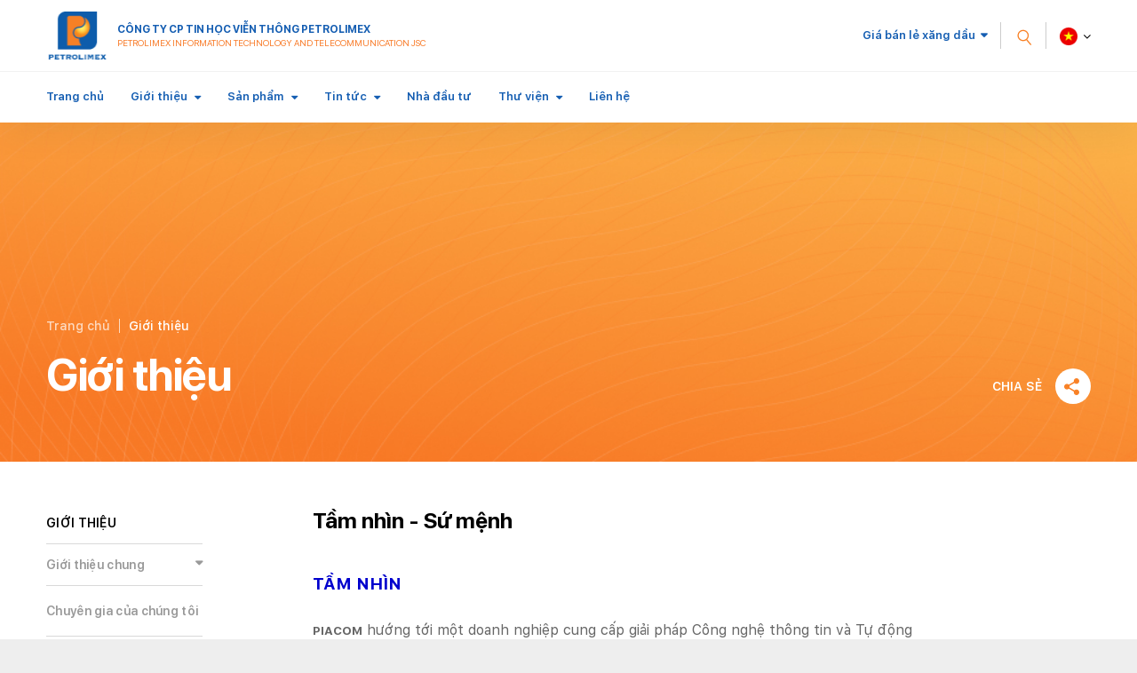

--- FILE ---
content_type: text/html; charset=utf-8
request_url: https://piacom.com.vn/gioi-thieu/gioi-thieu/tam_nhin.html
body_size: 6424
content:
<!DOCTYPE html><html xmlns="http://www.w3.org/1999/xhtml" lang="vi"><head><title>Giới thiệu :: Công ty CP Tin học Viễn thông Petrolimex (PIACOM)</title><meta name="viewport" content="width=device-width, initial-scale=1"/><link rel="canonical" href="https://piacom.petrolimex.com.vn/gioi-thieu/gioi-thieu/tam_nhin.html"/><link rel="preconnect" href="//unpkg.com"/><link rel="preconnect" href="//cdnjs.cloudflare.com"/><link rel="preconnect" href="//fonts.googleapis.com"/><link rel="preconnect" href="//fonts.gstatic.com"/><link rel="preconnect" href="//portals.petrolimex.com.vn"/><link rel="preconnect" href="//files.petrolimex.com.vn"/><meta property="og:type" content="website"/><meta property="og:locale" content="vi_VN"/><meta property="og:url" content="https://piacom.petrolimex.com.vn/gioi-thieu/gioi-thieu/tam_nhin.html"/><meta property="og:title" content="Giới thiệu"/><meta name="twitter:card" content="summary_large_image"/><meta name="twitter:title" content="Giới thiệu"/><link rel="stylesheet" crossorigin="use-credentials" href="//portals.petrolimex.com.vn/_assets/default.css?v=ce910a6b2fb97b0a0d3cb167e5958267&r=1737559021"/><link rel="stylesheet" href="//portals.petrolimex.com.vn/_themes/default/css/all.css?v=ce910a6b2fb97b0a0d3cb167e5958267&r=1734885961"/><link rel="stylesheet" crossorigin="use-credentials" href="//portals.petrolimex.com.vn/_themes/sunset/css/all.css?v=ce910a6b2fb97b0a0d3cb167e5958267&r=1682609154"/><link rel="stylesheet" crossorigin="use-credentials" href="//portals.petrolimex.com.vn/_css/s_ad1a9502ed46481e97b313c6fe2fafb8.css?v=ce910a6b2fb97b0a0d3cb167e5958267&r=1759748241"/><link rel="stylesheet" crossorigin="use-credentials" href="//portals.petrolimex.com.vn/_css/d_f9204b8250b54286b0a74d49233d518e.css?v=ce910a6b2fb97b0a0d3cb167e5958267&r=1759827552"/></head><body><div class="piacom gioi-thieu sunset desktop macos desktop-os   page-wrapper page-home"><header class="header"><div class="header__fixheight"></div><div class="header__wrap"><div class="header__top"><div class="container"><div class="fix-group"><div class="header__logo"><div class="zone logo full"><div><div class="header__logo"><a class="item-logo" href="/vi.html"><img src="//files.petrolimex.com.vn/files/48935b55d60d484da5510197404312a0/image=png/e2d5560e3eee41e9919761e1fa00b7e1/logo-default-doc.png"/></a><p class="item-text">CÔNG TY CP TIN HỌC VIỄN THÔNG PETROLIMEX <br/><small>PETROLIMEX INFORMATION TECHNOLOGY AND TELECOMMUNICATION JSC</small></p></div></div></div></div><div class="header__grow"></div><div class="header__pricePetrol"></div><div class="header__iconSearch"><svg xmlns="http://www.w3.org/2000/svg" width="27.327" height="29.731" viewBox="0 0 27.327 29.731"><g transform="translate(1.409 12.336) rotate(-40)"><circle id="Oval" cx="8.5" cy="8.5" r="8.5" fill="none" stroke="#f88126" stroke-miterlimit="10" stroke-width="2"/><path id="Line" d="M.5,0V10" transform="translate(8 18)" fill="none" stroke="#f88126" stroke-linecap="square" stroke-miterlimit="10" stroke-width="2"/></g></svg></div><div class="header__language"><div class="select-language down"><p class="f-title"><span><img src="//portals.petrolimex.com.vn/_themes/sunrise/img/icon-vn.png" alt=""/></span></p><ul class="f-content"><li class="current"><a href="/index.html">Tiếng Việt <img src="//portals.petrolimex.com.vn/_themes/sunrise/img/icon-vn.png" alt=""/></a></li><li><a href="/en.html">English <img src="//portals.petrolimex.com.vn/_themes/sunrise/img/icon-en.png" alt=""/></a></li></ul></div></div><div class="header__iconmenu"><div class="f-wrap"><span></span></div></div></div></div></div><div class="header__content"><div class="container"><div class="zone menu full"><div class="portlet menu"><div class="content"><nav class="header__nav"><ul class="menu-list"><li><a href="/">Trang chủ</a></li><li class="menu-has-children"><a href="/gioi-thieu/gioi-thieu/ve-piacom.html">Giới thiệu</a><span><i class="fa fa-caret-down"></i></span><ul class="submenu"><li><a href="/gioi-thieu/gioi-thieu/ve-piacom.html">Giới thiệu chung</a></li><li><a href="/gioi-thieu/gioi-thieu/chuyen-gia.html">Chuyên gia của chúng tôi</a></li><li><a href="/gioi-thieu/gioi-thieu/khach-hang.html">Khách hàng &amp; Đối tác</a></li><li><a href="/gioi-thieu/gioi-thieu/thanh-tich-chung-nhan.html">Thành tích và chứng nhận</a></li></ul></li><li class="menu-has-children"><a href="/san-pham/sp-dv/gp-quantri-nguon-nhanluc-piacom-erp.html">Sản phẩm</a><span><i class="fa fa-caret-down"></i></span><ul class="submenu"><li><a href="/san-pham/sp-dv/giai-phap-quan-tri-nguon-luc-doanh-nghiep.html">PIACOM ERP</a></li><li><a href="/san-pham/sp-dv/phan-mem-quan-ly-cua-hang-xang-dau-egas.html">EGAS</a></li><li><a href="/san-pham/sp-dv/tu-dong-hoa-kho-xang-dau-tas.html">PIACOM TAS</a></li><li><a href="/san-pham/sp-dv/san-pham-dich-vu-khac.html">Sản phẩm, dịch vụ khác</a></li></ul></li><li class="menu-has-children"><a href="/tintuc-sukien.html">Tin tức</a><span><i class="fa fa-caret-down"></i></span><ul class="submenu"><li><a href="/nd/tin-hd.html">Tin hoạt động</a></li><li><a href="/nd/vhxh.html">Tin nội bộ</a></li><li><a href="/nd/tuyen-dung.html">Tuyển dụng</a></li><li><a href="/nd/bao-chi-viet.html">Báo chí viết</a></li><li><a href="/nd/thu-ngo.html">Thư ngỏ</a></li></ul></li><li><a href="/ndt.html">Nhà đầu tư</a></li><li class="menu-has-children"><a href="#">Thư viện</a><span><i class="fa fa-caret-down"></i></span><ul class="submenu"><li><a href="/nd/hdsd.html">Hướng dẫn sử dụng</a></li><li><a href="/nd/brochure.html">Brochure</a></li></ul></li><li><a href="/lien-he.html">Liên hệ</a></li></ul></nav></div></div></div></div></div><div class="header__search searchbox"><div class="item"><div class="container"><div class="row"><div class="col-md-10 col-lg-8 col-xl-9 offset-md-1 offset-lg-2 offset-xl-0"><div class="item__header"><span class="item__close"><span>Đóng tìm kiếm</span><svg xmlns="http://www.w3.org/2000/svg" width="10.783" height="10.783" viewBox="0 0 10.783 10.783"><g id="Group_3" data-name="Group 3" transform="translate(-0.465 -0.912)"><rect id="Rectangle" width="1.5" height="13.75" transform="translate(10.188 0.912) rotate(45)" fill="#999"/><rect id="Rectangle-2" data-name="Rectangle" width="1.5" height="13.75" transform="translate(11.249 10.635) rotate(135)" fill="#999"/></g></svg></span><div class="row"><div class="col-md-7 col-xl-5"><div class="title"><h2 class="title__title">Tìm kiếm</h2><p class="title__text">Giá xăng dầu, thông tin đầu tư, ...</p></div></div></div></div><div class="item__content"><form action="/tim-kiem.html" class="item__form"><input type="text" name="x-search-query" placeholder="Nhập từ khoá tìm kiếm" class="form-control"/><button type="submit"><svg xmlns="http://www.w3.org/2000/svg" width="27.327" height="29.731" viewBox="0 0 27.327 29.731"><g transform="translate(1.409 12.336) rotate(-40)"><circle id="Oval-2" cx="8.5" cy="8.5" r="8.5" fill="none" stroke="#f88126" stroke-miterlimit="10" stroke-width="2"/><path id="Line-2" d="M.5,0V10" transform="translate(8 18)" fill="none" stroke="#f88126" stroke-linecap="square" stroke-miterlimit="10" stroke-width="2"/></g></svg></button></form><div class="item__keyword"><div class="tag-list"><a href="/">Mô hình tổ chức</a><a href="/">Lĩnh vực hoạt động</a><a href="//www.petrolimex.com.vn/stations.html">Mạng lưới hoạt động</a></div></div></div></div></div></div></div></div></div></header><div class="zone menu mobile"><div class="portlet menu-mobile"><div class="content"><nav class="menu-mobile__nav"><ul class="menu-list"><li><a href="/">Trang chủ</a></li><li class="menu-has-children"><a href="/gioi-thieu/gioi-thieu/ve-piacom.html">Giới thiệu</a><span><i class="fa fa-caret-down"></i></span><ul class="submenu"><li><a href="/gioi-thieu/gioi-thieu/ve-piacom.html">Giới thiệu chung</a></li><li><a href="/gioi-thieu/gioi-thieu/chuyen-gia.html">Chuyên gia của chúng tôi</a></li><li><a href="/gioi-thieu/gioi-thieu/khach-hang.html">Khách hàng &amp; Đối tác</a></li><li><a href="/gioi-thieu/gioi-thieu/thanh-tich-chung-nhan.html">Thành tích và chứng nhận</a></li></ul></li><li class="menu-has-children"><a href="/san-pham/sp-dv/gp-quantri-nguon-nhanluc-piacom-erp.html">Sản phẩm</a><span><i class="fa fa-caret-down"></i></span><ul class="submenu"><li><a href="/san-pham/sp-dv/giai-phap-quan-tri-nguon-luc-doanh-nghiep.html">PIACOM ERP</a></li><li><a href="/san-pham/sp-dv/phan-mem-quan-ly-cua-hang-xang-dau-egas.html">EGAS</a></li><li><a href="/san-pham/sp-dv/tu-dong-hoa-kho-xang-dau-tas.html">PIACOM TAS</a></li><li><a href="/san-pham/sp-dv/san-pham-dich-vu-khac.html">Sản phẩm, dịch vụ khác</a></li></ul></li><li class="menu-has-children"><a href="/tintuc-sukien.html">Tin tức</a><span><i class="fa fa-caret-down"></i></span><ul class="submenu"><li><a href="/nd/tin-hd.html">Tin hoạt động</a></li><li><a href="/nd/vhxh.html">Tin nội bộ</a></li><li><a href="/nd/tuyen-dung.html">Tuyển dụng</a></li><li><a href="/nd/bao-chi-viet.html">Báo chí viết</a></li><li><a href="/nd/thu-ngo.html">Thư ngỏ</a></li></ul></li><li><a href="/ndt.html">Nhà đầu tư</a></li><li class="menu-has-children"><a href="#">Thư viện</a><span><i class="fa fa-caret-down"></i></span><ul class="submenu"><li><a href="/nd/hdsd.html">Hướng dẫn sử dụng</a></li><li><a href="/nd/brochure.html">Brochure</a></li></ul></li><li><a href="/lien-he.html">Liên hệ</a></li></ul></nav><div class="menu-mobile__footer"><div class="menu-mobile__pricePetrol"></div></div></div></div></div><div class="page-content"><div class="title-wrapper"><div class="section sec-pageTitle"><div class="item__bg" data-bg-mobile="https://portals.petrolimex.com.vn/_themes/sunset/img/pageTitle-bg-mb.jpg" data-bg-pc="https://portals.petrolimex.com.vn/_themes/sunset/img/pageTitle-bg-pc.jpg"></div><div class="item-content"><div class="container"><div class="row align-items-end"><div class="col-md-8 col-lg-7"><ul class="item-breadcrumb"><li><a href="/vi.html">Trang chủ</a></li><li><span>Giới thiệu</span></li></ul><h1 class="item__title">Giới thiệu</h1></div><div class="col-md-4 col-lg-5"><div class="item-right"><div class="item-btn"><span class="btn-share-text">Chia sẻ</span><a href="#" class="btn-share-js" data-alert="Đã copy địa chỉ thành công" style="background-image:url(//portals.petrolimex.com.vn/_themes/sunset/img/icon-share-page.png)"></a></div></div></div></div></div></div></div></div><div class="content-wrapper"><div class="main container section sec-textSingle"><div class="row"><div class="zone sidebar col-lg-3 col-xl-2"><div class="portlet menu-sidebar"><div class="content"><div class="item-sidebar"><h2 class="f-title">Giới thiệu</h2><nav class="f-list"><div class="nav nav-tabs" role="tablist"><div class="submenu"><span class="submenu-title">Giới thiệu chung</span><ul class="submenu-ul"><li><a href="/gioi-thieu/gioi-thieu/ve-piacom.html" class="nav-link">Về PIACOM</a></li><li><a href="/gioi-thieu/gioi-thieu/tam-nhin-su-menh.html" class="nav-link">Tầm nhìn - Sứ mệnh</a></li><li><a href="/gioi-thieu/gioi-thieu/co_cau_to_chuc.html" class="nav-link">Cơ cấu tổ chức</a></li><li><a href="/gioi-thieu/gioi-thieu/thong_diep_lanh_dao.html" class="nav-link">Thư ngỏ của Ban lãnh đạo</a></li></ul></div><a href="/gioi-thieu/gioi-thieu/chuyen-gia.html" class="nav-link">Chuyên gia của chúng tôi</a><div class="submenu"><span class="submenu-title">Khách hàng &amp; Đối tác</span><ul class="submenu-ul"><li><a href="/gioi-thieu/gioi-thieu/khach-hang.html" class="nav-link">Khách hàng</a></li><li><a href="/gioi-thieu/gioi-thieu/doi-tac.html" class="nav-link">Đối tác</a></li></ul></div><a href="/gioi-thieu/gioi-thieu/thanh-tich-chung-nhan.html" class="nav-link">Thành tích và chứng nhận</a></div></nav></div></div></div></div><div class="zone content col-lg-8 col-xl-7 offset-lg-1"><div class="portlet noi-dung"><div class="content"><div class="cms view content"><h3>Tầm nhìn - Sứ mệnh</h3><section><p><span style="font-size:14pt;"><span style="color:#0000CD;"><b style="font-size:18.6667px;">TẦM NHÌN</b></span></span></p><p><span style="font-size:12pt;"><b style="font-size:10pt;">PIACOM</b> hướng tới một doanh nghiệp cung cấp giải pháp Công nghệ thông tin và Tự động hóa hàng đầu trong lĩnh vực kinh doanh xăng dầu.</span></p><p><span style="font-size:14pt;"><span style="color:#0000CD;"><strong>SỨ MỆNH</strong></span></span></p><p segoe style="font-family:Roboto,"><span style="font-size:12pt;"><span style="line-height:20px;">Cung cấp giải pháp quản lý bằng ứng dụng Công nghệ thông tin và Tự động hóa tốt nhất cho các doanh nghiệp kinh doanh xăng dầu.</span></span></p><p segoe style="font-family:Roboto,"><span style="font-size:12pt;"><span style="line-height:20px;">Tạo môi trường làm việc chuyên nghiệp để các thành viên phát huy tài năng và thụ hưởng thành quả.</span></span></p><p segoe style="font-family:Roboto,"><span style="font-size:12pt;"><span style="line-height:20px;">Mang lại giá trị tối đa cho các nhà đầu tư.</span></span></p></section><div class="info"><section><span class="shares facebook"><a href="#" data-share-to="facebook"><i class="fa fa-facebook"></i>Facebook</a></span><span class="shares linkedin"><a href="#" data-share-to="linkedin"><i class="fa fa-linkedin"></i>LinkedIn</a></span><span class="shares email"><a href="mailto:info.piacom@petrolimex.com.vn" class="evelope"><i class="fa fa-envelope"></i>Email</a></span><span class="shares tel"><a href="tel:02435182072" class="tel"><i class="fa fa-phone"></i>Tel</a></span></section></div></div></div></div></div></div></div></div><!-- Messenger Chat Plugin Code --><div id="fb-root"></div><!-- Your Chat Plugin code --><div id="fb-customer-chat" class="fb-customerchat"></div></div><footer class="footer" style="background-image:url(//portals.petrolimex.com.vn/_themes/sunset/img/footer-bg.jpg)"><div class="container"><div class="footer__content"><div class="row align-items-center"><div class="zone footer widgets col-md-7 col-lg-7 col-xl-7"><div class="portlet bottom-menu"><div class="content"><nav class="footer__list"><ul class="menu-list"><li><a href="/">Trang chủ</a></li><li><a href="/gioi-thieu/gioi-thieu/ve-piacom.html">Giới thiệu</a></li><li><a href="/san-pham/sp-dv/gp-quantri-nguon-nhanluc-piacom-erp.html">Sản phẩm</a></li><li><a href="/tintuc-sukien.html">Tin tức</a></li><li><a href="/ndt.html">Nhà đầu tư</a></li><li><a href="#">Thư viện</a></li><li><a href="/lien-he.html">Liên hệ</a></li></ul></nav></div></div></div><div class="col-md-5 col-lg-5 col-xl-4 offset-xl-1"><div class="btn-show-member">Thành viên Petrolimex</div></div></div></div><div class="footer__footer"><div class="row"><div class="col-6 col-md-8 col-xl-6"><p class="footer__copyright"><a href="/rss" style="margin:0 15px 0 5px" class="rss"><i class="fa fa-rss-square"></i></a><a href="//www.facebook.com/piacomvn" style="margin-right: 15px;" target="_blank" class="facebook"><i class="fa fa-facebook-square"></i></a><a href="mailto:info.piacom@petrolimex.com.vn" style="margin-right: 15px;" target="_blank" class="evelope"><i class="fa fa-envelope"></i></a><a href="//www.linkedin.com/company/piacompetrolimex" target="_blank" style="margin-right: 15px;" class="linkedin"><i class="fa fa-linkedin"></i></a><a href="tel:02435182072" target="_blank" style="margin-right: 15px;" class="phone"><i class="fa fa-phone"></i></a><a href="//www.youtube.com/@PIACOMvn" target="_blank" class="youtube"><i class="fa fa-youtube-play"></i></a></p></div><div class="col-6 col-md-4 col-xl-3 offset-xl-3"><div class="footer__language"><div class="select-language"><p class="f-title"><label class="text-white">Language</label>: <span><img src="//portals.petrolimex.com.vn/_themes/sunset/img/icon-vn.png" alt=""/></span></p><ul class="f-content"><li class="current"><a href="/vi.html">Tiếng Việt <img src="//portals.petrolimex.com.vn/_themes/sunset/img/icon-vn.png" alt=""/></a></li><li><a href="/en.html">English <img src="//portals.petrolimex.com.vn/_themes/sunset/img/icon-en.png" alt=""/></a></li></ul></div></div></div></div></div></div><a href="#" id="backtotop"><i class="fa fa-angle-up"></i></a></footer><div class="member-connection"></div></div><script>__vieapps={ids:{system:"2869ab2e30914bc690dfef0c5486f1fc",service:"portals",parent:"gioi-thieu",content:"tam_nhin"},URLs:{root:"/",portals:"https://portals.petrolimex.com.vn",websockets:"wss://portals.petrolimex.com.vn",files:"https://files.petrolimex.com.vn"},desktops:{home:"vi.html",search:"tim-kiem.html",current:{alias:"gioi-thieu",id:"f9204b8250b54286b0a74d49233d518e"}},language:"vi-VN",isMobile:false,osInfo:"macOS",correlationID:"988d05ea887a486ab167d0d4b607be0a"};</script><script src="//cdnjs.cloudflare.com/ajax/libs/jquery/3.7.1/jquery.min.js"></script><script src="//cdnjs.cloudflare.com/ajax/libs/crypto-js/4.2.0/crypto-js.min.js"></script><script crossorigin="use-credentials" src="//portals.petrolimex.com.vn/_assets/rsa.js?v=ce910a6b2fb97b0a0d3cb167e5958267&r=1667467094"></script><script crossorigin="use-credentials" src="//portals.petrolimex.com.vn/_assets/default.js?v=ce910a6b2fb97b0a0d3cb167e5958267&r=1763665133"></script><script src="//cdnjs.cloudflare.com/ajax/libs/OwlCarousel2/2.3.4/owl.carousel.min.js"></script><script src="//cdnjs.cloudflare.com/ajax/libs/waypoints/4.0.1/jquery.waypoints.min.js"></script><script src="//cdnjs.cloudflare.com/ajax/libs/graingert-wow/1.2.2/wow.min.js"></script><script src="//cdnjs.cloudflare.com/ajax/libs/fancybox/3.5.7/jquery.fancybox.min.js"></script><script crossorigin="use-credentials" src="//portals.petrolimex.com.vn/_themes/default/js/all.js?v=ce910a6b2fb97b0a0d3cb167e5958267&r=1667679766"></script><script src="//cdnjs.cloudflare.com/ajax/libs/bootstrap/5.2.3/js/bootstrap.min.js"></script><script src="//cdnjs.cloudflare.com/ajax/libs/headroom/0.12.0/headroom.min.js"></script><script src="//cdnjs.cloudflare.com/ajax/libs/masonry/4.2.2/masonry.pkgd.min.js"></script><script src="//cdnjs.cloudflare.com/ajax/libs/jquery-countto/1.2.0/jquery.countTo.min.js"></script><script src="//cdnjs.cloudflare.com/ajax/libs/df-number-format/2.1.6/jquery.number.min.js"></script><script src="//cdnjs.cloudflare.com/ajax/libs/gsap/3.11.3/gsap.min.js"></script><script src="//cdnjs.cloudflare.com/ajax/libs/gsap/3.11.3/ScrollTrigger.min.js"></script><script src="//cdnjs.cloudflare.com/ajax/libs/Swiper/8.4.4/swiper-bundle.min.js"></script><script src="//unpkg.com/youtube-background@1.0.14/jquery.youtube-background.min.js"></script><script src="//portals.petrolimex.com.vn/_js/sunrise/plx.1.prices.min.js"></script><script crossorigin="use-credentials" src="//portals.petrolimex.com.vn/_themes/sunset/js/all.js?v=ce910a6b2fb97b0a0d3cb167e5958267&r=1737547839"></script><script src="//www.petrolimex.com.vn/_js/s_d5c29c20a7c04907abf73dc4ad9b3519.js?v=1696237465"></script><script crossorigin="use-credentials" src="//portals.petrolimex.com.vn/_js/s_ad1a9502ed46481e97b313c6fe2fafb8.js?v=ce910a6b2fb97b0a0d3cb167e5958267&r=1759748241"></script><script crossorigin="use-credentials" src="//portals.petrolimex.com.vn/_js/d_f9204b8250b54286b0a74d49233d518e.js?v=ce910a6b2fb97b0a0d3cb167e5958267&r=1759827552"></script></body></html>

--- FILE ---
content_type: text/css; charset=utf-8
request_url: https://portals.petrolimex.com.vn/_css/d_f9204b8250b54286b0a74d49233d518e.css?v=ce910a6b2fb97b0a0d3cb167e5958267&r=1759827552
body_size: 212
content:
@media(min-width:992px){.cms.view.content{padding-top:unset;margin-top: -10px}}.ul.cms.list.content{padding-top:0px}ul.cms.list>li:first-child,.cms.view.content{padding-top:unset}ul.cms.list>li:first-child>h3{margin:unset}@media(min-width:768px){.cms.view.content{padding-top:unset}}@media(min-width:1200px){.desktop .zone.content ul.cms.list>li:first-child{padding-top:unset}}

--- FILE ---
content_type: application/javascript; charset=utf-8
request_url: https://portals.petrolimex.com.vn/_js/sunrise/plx.1.prices.min.js
body_size: 2366
content:
__vieapps.prices={time:undefined,products:[],zone2URL:"https://www.petrolimex.com.vn/vung-2.html",stationsURL:"https://www.petrolimex.com.vn/stations.html",fetch:function(callback,sortBy,pagination){__vieapps.apis.fetch("portals","cms.item","search",undefined,{"x-request":__vieapps.crypto.jsonEncode({FilterBy:{And:[{SystemID:{Equals:"6783dc1271ff449e95b74a9520964169"}},{RepositoryID:{Equals:"a95451e23b474fe5886bfb7cf843f53c"}},{RepositoryEntityID:{Equals:"3801378fe1e045b1afa10de7c5776124"}},{Status:{Equals:"Published"}}]},SortBy:sortBy||{LastModified:"Descending"},Pagination:pagination||{TotalRecords:-1,TotalPages:0,PageSize:0,PageNumber:0}})},data=>{this.products=this.map(data.Objects);var time=this.products.sortBy({name:"LastModified",reverse:true}).first().LastModified;localStorage.setItem("prices",JSON.stringify({time:time,products:this.products}));if(typeof callback==="function"){callback(time);}})},map:items=>(items||[]).map(item=>({ID:item.ID,Title:item.Title,EnglishTitle:item.EnglishTitle,Link:item.Link,Zone1Price:item.Zone1Price,Zone2Price:item.Zone2Price,OrderIndex:item.DIsplayOrder!==undefined?+item.DIsplayOrder:+item.OrderIndex,LastModified:new Date(item.LastModified)})),header:function(){return `<thead><tr><th>${(__vieapps.language=="vi-VN"?"Sản phẩm":"Product")}</th><th>${(__vieapps.language=="vi-VN"?"Vùng 1":"Zone 1")}</th><th>${(__vieapps.language=="vi-VN"?"<a href=\""+this.zone2URL+"\" target=\"_blank\">Vùng 2</a>":"Zone 2")}</th></tr></thead>`;},footer:function(){var time=new Date(this.time);var hours=time.getHours();hours=hours>13&&hours<17?15:hours>=17&&hours<19?17:hours>=19&&hours<21?19:hours>=21&&hours<=23?21:0;time.setHours(hours);var minutes=time.getMinutes();minutes=minutes>15&&minutes<45?30:minutes>=45&&minutes<59?45:0;time.setMinutes(minutes);return `<p class="f-info"><span>*${(__vieapps.language=="vi-VN"?"đơn vị":"unit")}: VND</span>${(__vieapps.language=="vi-VN"?"Giá của Petrolimex cập nhật lúc":"Updated at")}&nbsp;${__vieapps.utils.time.getFriendly(time)}</p>`;},show:function(selector,forMobile,dontAddHeaders,callback){var html="";if(!dontAddHeaders){html+=`<a href="#" class="f-btn">${(__vieapps.language=="vi-VN"?"Giá bán lẻ xăng dầu":"Retail prices")}</a>${(!!forMobile?`<div class="f-bg"></div>` : "")}<div class="f-list"><table>${this.header()}<tbody>`;}this.products.sortBy("OrderIndex").map(product=>({Title:__vieapps.language=="vi-VN"?product.Title:product.EnglishTitle,Link:!!product.Link&&product.Link!="#"?`<a href="${product.Link}" target="_blank">`:"",Zone1Price:product.Zone1Price.toLocaleString(__vieapps.language),Zone2Price:product.Zone2Price.toLocaleString(__vieapps.language)})).forEach(product=>html+=`<tr><td>${product.Link}${product.Title}${!!product.Link?"</a>":""}</td><td>${product.Zone1Price}</td><td>${product.Zone2Price}</td></tr>`);if(!dontAddHeaders){html+=`</tbody></table>${this.footer()}${(!forMobile?`<a href="${this.stationsURL}" target="_blank" class="btn f-search"><img src="${__vieapps.URLs.portals}/_themes/sunrise/img/icon-location.svg"/>${(__vieapps.language=="vi-VN"?"Tìm kiếm cây xăng quanh bạn":"Search for gas stations")}</a>` : "")}`;}$(selector).html(html);if(typeof callback==="function"){callback();}},showPrices:function(selector,forMobile,dontAddHeaders,callback){if(!!this.time){this.show(selector,forMobile,dontAddHeaders,callback);}else{this.fetch(()=>this.show(selector,forMobile,dontAddHeaders,callback));}},init:function(callback){var prices=JSON.parse(localStorage.getItem("prices")||"{}");this.products=this.map(prices.products);this.time=!!prices.time?new Date(prices.time):undefined;if(!!this.time){setTimeout(()=>this.fetch(time=>{if(typeof callback==="function"&&__vieapps.utils.time.diff(this.time,time)>0){this.time=time;callback();} }),2345);if(typeof callback==="function"){callback();}}else{this.fetch(time=>{this.time=time;if(typeof callback==="function"){callback();} });}}};showPrices=(selector,forMobile,dontAddHeaders,callback)=>__vieapps.prices.show(selector,forMobile,dontAddHeaders,callback);showRetailPrices=(selector,forMobile,dontAddHeaders,callback)=>__vieapps.prices.init(()=>showPrices(selector,forMobile,dontAddHeaders,callback));$(()=>__vieapps.prices.init(()=>showPrices(".header__pricePetrol",false,false,()=>showPrices(".menu-mobile__pricePetrol",true,false,()=>{$(".header__pricePetrol a[href='#'], .menu-mobile__pricePetrol a[href='#'], nav.header__nav a[href='#'], nav.menu-mobile__nav a[href='#']").on("click tap",event=>event.preventDefault());$(".menu-mobile__pricePetrol .f-btn, .menu-mobile__pricePetrol .f-bg").on("click tap",event=>{event.preventDefault();$(event.currentTarget).parent().toggleClass("active");});}))));

--- FILE ---
content_type: application/javascript; charset=utf-8
request_url: https://portals.petrolimex.com.vn/_themes/sunset/js/all.js?v=ce910a6b2fb97b0a0d3cb167e5958267&r=1737547839
body_size: 15558
content:
;__vieapps.plx = {
	slides: [],
	dontShowTitle: false,
	fetchSlider: callback => __vieapps.apis.fetch("portals", "cms.link", "search", undefined, {
		"x-request": __vieapps.crypto.jsonEncode({
			FilterBy: {
				And: [
					{
						SystemID: {
							Equals: "6783dc1271ff449e95b74a9520964169"
						}
					},
					{
						RepositoryID: {
							Equals: "a95451e23b474fe5886bfb7cf843f53c"
						}
					},
						{
						RepositoryEntityID: {
							Equals: "8043faac3b124c51987387c5b64a0edc"
						}
					},
					{
						ParentID: {
							Equals: __vieapps.language == "vi-VN" ? "c1b7afa16341474092a850eee2a8d3e2" : "fa6c26a642b9459a864aae09a61e6965"
						}
					},
					{
						Status: {
							Equals: "Published"
						}
					}
				]
			},
			SortBy: {
				OrderIndex: "Ascending"
			},
			Pagination: {
				TotalRecords: -1,
				TotalPages: 0,
				PageSize: 0,
				PageNumber: 0
			}
		})
	},
	data => callback(data.Objects.map(slide => ({
		Title: slide.Title,
		URL: slide.URL.replace("~" + "/", "https://www.petrolimex.com.vn/"),
		Target: slide.Target,
		VideoURL: slide.VideoURL,
		MobileImageURL: !!slide.MobileImageURL ? slide.MobileImageURL.replace("~~" + "/", `${__vieapps.URLs.files}/`) : undefined,
		TabletImageURL: !!slide.TabletImageURL ? slide.TabletImageURL.replace("~~" + "/", `${__vieapps.URLs.files}/`) : undefined,
		DesktopImageURL: !!slide.DesktopImageURL ? slide.DesktopImageURL.replace("~~" + "/", `${__vieapps.URLs.files}/`) : undefined,
		ThumbnailURL: !!slide.Thumbnails && !!slide.Thumbnails.length ? slide.Thumbnails[0].URI : __vieapps.URLs.files + "/thumbnails/no-image.jpg",
		LastModified: new Date(slide.LastModified)
	})))),
	prepareSlider: function (slides, time) {
		if (!!this.swiper) {
			this.swiper.destroy();
		}
		var slidesHtml = "", thumbnailsHtml = "";
		(slides || []).concat(this.slides).take(3).forEach((slide, index) => {
			this.max = index;
			slide.URL = slide.URL.replace("~" + "/", __vieapps.URLs.root);
			slidesHtml += !!slide.VideoURL
				? `<div class="swiper-slide item" data-index="${index}">
						<div data-youtube="${slide.VideoURL}"></div>
					</div>`
				: `<div class="swiper-slide item" data-index="${index}" data-mobile="${slide.MobileImageURL || slide.ThumbnailURL}" data-tablet="${slide.TabletImageURL || slide.ThumbnailURL}" data-desktop="${slide.DesktopImageURL || slide.ThumbnailURL}">
						<div class="item__content wow fadeInFix">
							<div class="container">
								<div class="row">
									<div class="col-md-9 col-lg-8 col-xl-6">
										${slide.Title != "." && !!!this.dontShowTitle ? `<h2 class="item__title">${slide.URL != "#" ? `<a href="${slide.URL}"${!!slide.Target ? ` target="${slide.Target}"` : ""}>` : ""}${slide.Title}${slide.URL != "#" ? "</a>" : ""}</h2>` : ""}
										${slide.URL != "#" ? `<a href="${slide.URL}"${!!slide.Target ? ` target="${slide.Target}"` : ""} class="item__btn">${__vieapps.language == "vi-VN" ? "Tìm hiểu thêm" : "See more"} <i class="fa fa-caret-right"></i></a>` : ""}
									</div>
								</div>
							</div>
						</div>
					</div>`;
			thumbnailsHtml += `<li data-index="${index}"><div class="bg" style="background-image:url(${slide.ThumbnailURL})"></div><span class="line"></span></li>`;
		});
		$(".hero").html(`<div class="hero__bg swiper">
			<div class="swiper-wrapper">${slidesHtml}</div>
		</div>
		<div class="hero__footer wow fadeInFix" data-wow-delay=".5s">
			<div class="container">
				<div class="row">
					<div class="col-md-9">
						<ul class="hero__list">${thumbnailsHtml}</ul>
					</div>
				</div>
			</div>
		</div>`);
		var width = $(window).width();
		var name = width < 768 ? "mobile" : width < 1024 ? "tablet" : "desktop";
		$(`.hero [data-${name}]`).toArray().map(element => $(element)).forEach(element => element.css("background-image", `url(${element.data(name)})`));
		$(window).on("load", () => $(".hero [data-youtube]").youtube_background({ mobile: true }));
		this.swiper = new Swiper($(".hero .swiper")[0], { disableOnInteraction: false, autoplay: { delay: 5432 } });
		this.swiper.on("slideChange", () => $(".hero__list li").removeClass("active").closest(`[data-index="${this.swiper.snapIndex}"]`).addClass("active"));
		this.swiper.on("beforeSlideChangeStart", () => this.updateSlider(this.swiper.snapIndex + 1 > this.max ? 0 : this.swiper.snapIndex + 1));
		$(".hero__list li").toArray().forEach((element, index) => $(element).addClass(index == 0 ? "active" : "").on("click tap", event => {
			var index = +$(event.currentTarget).data("index");
			this.updateSlider(index);
			this.swiper.slideTo(index);
		}));
		if (!!slides && !!slides.length && !!time) {
			localStorage.setItem(`slider-${__vieapps.language}`, JSON.stringify({
				slides: slides,
				time: time
			}));
		}
	},
	updateSlider: function (index) {
		var slide = $(`.hero .swiper-slide[data-index="${this.swiper.snapIndex}"] div[data-youtube]`);
		if (!!slide.length) {
			slide.css({ "-webkit-transform": "", "transform": "" });
		}
		slide = $(`.hero .swiper-slide[data-index="${index}"] div[data-youtube]`);
		if (!!slide.length) {
			var width = $(window).width();
			var height = $(window).height();
			var scale = width < 768
				? (height * 16) / (width * 9)
				: width < 1280
					? 1.35
					: 1.09;
			slide.css({ "-webkit-transform": `scale(${scale})`, "transform": `scale(${scale})` });
		}
	},
	showSlider: function () {
		var info = JSON.parse(localStorage.getItem(`slider-${__vieapps.language}`) || "{}");
		var slides = !!info.slides ? info.slides : undefined;
		var time = !!info.time ? new Date(info.time) : undefined;
		if (!!slides && !!slides.length && !!time) {
			this.prepareSlider(slides);
			setTimeout(() => this.fetchSlider(data => {
				var slide = data.sortBy({ name: "LastModified", reverse: true }).firstOrDefault();
				if (!!slide && __vieapps.utils.time.diff(time, slide.LastModified) > 0) {
					this.prepareSlider(data, slide.LastModified);
				}
			}), 1234);
		}
		else {
			this.fetchSlider(data => this.prepareSlider(data, !!data.length ? data.sortBy({ name: "LastModified", reverse: true }).first().LastModified : undefined));
		}
	},
	fetchCorporateNews: callback => __vieapps.apis.fetch("portals", "cms.content", "search", undefined, {
		"x-request": __vieapps.crypto.jsonEncode({
			FilterBy: {
				And: [
					{
						SystemID: {
							Equals: "6783dc1271ff449e95b74a9520964169"
						}
					},
					{
						RepositoryID: {
							Equals: __vieapps.language == "vi-VN" ? "a95451e23b474fe5886bfb7cf843f53c" : "2ac0596cba1e4c5e8eb943024d7af0c9"
						}
					},
					{
						RepositoryEntityID: {
							Equals: __vieapps.language == "vi-VN" ? "0d4f635fb0cf4a1b822db35e5bb1ef6e" : "9a3a0564573a4b45a752a9a4d71ea0b3"
						}
					},
					{
						CategoryID: {
							Equals: __vieapps.language == "vi-VN" ? "ad4ef5ccac51497d84f1d70932d1f130" : "7bfd3baa74234654beeff5b6bef293c1"
						}
					},
					{
						Status: {
							Equals: "Published"
						}
					},
					{
						StartDate: {
							LessThanOrEquals: "@today"
						}
					},
					{
						Or: [
							{
								EndDate: {
									GreaterOrEquals: "@today"
								}
							},
							{
								EndDate: "IsNull"
							}
						]
					}
				]
			},
			SortBy: {
				StartDate: "Descending",
				PublishedTime: "Descending"
			},
			Pagination: {
				TotalRecords: -1,
				TotalPages: 0,
				PageSize: 7,
				PageNumber: 0
			}
		}),
		"x-object-urls": true,
		"x-object-categories": true,
		"x-object-details": false
	}, data => callback(data.Objects)),
	prepareCorporateNews: (contents, time, selector) => {
		var noThumbnail = "https://files.petrolimex.com.vn/thumbnails/no-image.jpg";
		var html = "";
		contents.sortBy({ name: "StartDate", reverse: true }, { name: "PublishedTime", reverse: true }).forEach((content, index) => html += index == 0
			? `<div class="col-md-7 col-lg-8">
					<div class="post-default style-big">
						<a href="${content.URL}" target="_blank" class="post-default__img">
							<picture>
								<source srcset="${!!content.Thumbnails && !!content.Thumbnails.length ? content.Thumbnails[0].URI.replace("/0/0/0/", "/0/1280/0/").replace("/thumbnails/", "/thumbnailwebps/").replace(".jpg", ".webp") : noThumbnail}"/>
								<img src="${!!content.Thumbnails && !!content.Thumbnails.length ? content.Thumbnails[0].URI.replace("/0/0/0/", "/0/1280/0/") : noThumbnail}"/>
							</picture>
						</a>
						<div class="post-default__body">
							<div class="row">
								<div class="col-lg-5 col-xl-4 col-xxl-5">
									<h3 class="post-default__title"><a href="${content.URL}" target="_blank">${content.Title}</a></h3>
								</div>
								<div class="col-lg-7 col-xl-8 col-xxl-7">
									<div class="post-default__text">
										<p>${content.Summary || ""}</p>
									</div>
									<div class="post-default__meta">
										${!!content.Category ? `<span class="meta-cat"><a href="${content.Category.URL}" target="_blank">${content.Category.Title}</a></span> | ` : ""}
										${new Date(content.PublishedTime).toLocaleDateString(__vieapps.language)}
									</div>
								</div>
							</div>
						</div>
					</div>
				</div>
				<div class="col-md-5 col-lg-4">
					<div class="item-sidebar">
						<div class="f-list">`
			: `<div class="post-default">
					<a href="${content.URL}" target="_blank" class="post-default__img">
						<picture>
							<source srcset="${!!content.Thumbnails && !!content.Thumbnails.length ? content.Thumbnails[0].URI.replace("/0/0/0/", "/0/1280/0/").replace("/thumbnails/", "/thumbnailwebps/").replace(".jpg", ".webp") : noThumbnail}"/>
							<img src="${!!content.Thumbnails && !!content.Thumbnails.length ? content.Thumbnails[0].URI.replace("/0/0/0/", "/0/1280/0/") : noThumbnail}"/>
						</picture>
					</a>
					<div class="post-default__body">
						<h3 class="post-default__title" data-fixed-lines="3"><a href="${content.URL}" target="_blank">${content.Title}</a></h3>
						<div class="post-default__meta">
							${!!content.Category ? `<span class="meta-cat"><a href="${content.Category.URL}" target="_blank">${content.Category.Title}</a></span> | ` : ""}
							${new Date(content.PublishedTime).toLocaleDateString(__vieapps.language)}
						</div>
					</div>
				</div>`);
		html += html != "" ? "</div></div></div>" : "";
		$(selector || ".sec-newPage__Petro .items").html(html);
		if (!!time) {
			localStorage.setItem(`news-${__vieapps.language}`, JSON.stringify({
				contents: contents,
				time: time
			}));
		}
	},
	showCorporateNews: function (selector) {
		var info = JSON.parse(localStorage.getItem(`news-${__vieapps.language}`) || "{}");
		var contents = !!info.contents ? info.contents : undefined;
		var time = !!info.time ? new Date(info.time) : undefined;
		if (!!contents && !!contents.length && !!time) {
			this.prepareCorporateNews(contents, undefined, selector);
			setTimeout(() => this.fetchCorporateNews(data => {
				var content = data.sortBy({ name: "LastModified", reverse: true }).firstOrDefault();
				if (!!content && __vieapps.utils.time.diff(time, new Date(content.LastModified)) > 0) {
					this.prepareCorporateNews(data, content.LastModified, selector);
				}
			}), 1234);
		}
		else {
			this.fetchCorporateNews(data => this.prepareCorporateNews(data, !!data.length ? data.sortBy({ name: "LastModified", reverse: true }).first().LastModified : undefined, selector));
		}
	},
	fetchCorporatePrograms: callback => __vieapps.apis.fetch("portals", "portlet", __vieapps.language == "vi-VN" ? "6202ec6f49444c0fb8f30d751a00ca7c" : "785e6bd7eb704e35b00c55f5430d08e4", undefined, { "x-other-desktops": false }, data => callback(data)),
	prepareCorporatePrograms: (html, time, selector) => {
		$(selector || ".corp-programs").html(html.replace(/\~\#\//g, `${__vieapps.URLs.portals}/`).replace(/\~\~\//g, `${__vieapps.URLs.files}/`));
		if (!!time) {
			localStorage.setItem(`programs-${__vieapps.language}`, JSON.stringify({
				html: html,
				time: time
			}));
		}
	},
	showCorporatePrograms: function (selector) {
		var info = JSON.parse(localStorage.getItem(`programs-${__vieapps.language}`) || "{}");
		var html = !!info.html ? info.html : undefined;
		var time = !!info.time ? new Date(info.time) : undefined;
		if (!!html && !!time) {
			this.prepareCorporatePrograms(html, undefined, selector);
			setTimeout(() => this.fetchCorporatePrograms(data => {
				if (__vieapps.utils.time.diff(time, new Date(data.LastModified)) > 0) {
					this.prepareCorporatePrograms($(data.CommonSettings.Template).children().first().html(), data.LastModified, selector);
				}
			}), 1234);
		}
		else {
			this.fetchCorporatePrograms(data => this.prepareCorporatePrograms($(data.CommonSettings.Template).children().first().html(), data.LastModified, selector));
		}
	},
	fetchCorporateMembers: callback => __vieapps.apis.fetch("portals", "portlet", __vieapps.language == "vi-VN" ? "fbd7e645686a4ad4b53f7891eaa8f35f" : "117a4b4bf83e4dc7bdc0d9d229a6bfab", undefined, { "x-other-desktops": false }, data => callback(data)),
	prepareCorporateMembers: (html, time, membersSelector, buttonSelector) => {
		var element = $(membersSelector || ".member-connection");
		element.html(html.replace(/\~\#\//g, `${__vieapps.URLs.portals}/`).replace(/\~\~\//g, `${__vieapps.URLs.files}/`));
		$(buttonSelector || ".btn-close").on("click tap", () => {
			element.toggleClass("show-content");
			$("body").toggleClass("body-fix-scroll");
		});
		if (!!time) {
			localStorage.setItem(`members-${__vieapps.language}`, JSON.stringify({
				html: html,
				time: time
			}));
		}
	},
	showCorporateMembers: function (membersSelector, buttonSelector) {
		var info = JSON.parse(localStorage.getItem(`members-${__vieapps.language}`) || "{}");
		var html = !!info.html ? info.html : undefined;
		var time = !!info.time ? new Date(info.time) : undefined;
		if (!!html && !!time) {
			this.prepareCorporateMembers(html, undefined, membersSelector, buttonSelector);
			setTimeout(() => this.fetchCorporateMembers(data => {
				if (__vieapps.utils.time.diff(time, new Date(data.LastModified)) > 0) {
					this.prepareCorporateMembers($(data.CommonSettings.Template).children().first().html(), data.LastModified, membersSelector, buttonSelector);
				}
			}), 1234);
		}
		else {
			this.fetchCorporateMembers(data => this.prepareCorporateMembers($(data.CommonSettings.Template).children().first().html(), data.LastModified, membersSelector, buttonSelector));
		}
	}
};
showSlides = function () {
	for (var index = 0; index < arguments.length; index++) {
		var arg = arguments[index];
		if (!!arg) {
			if (typeof arg === "object") {
				__vieapps.plx.slides.push(arg);
			}
			else if (index === 0) {
				__vieapps.plx.slides = [];
				__vieapps.plx.fetchSlider = callback => callback([]);
				localStorage.removeItem(`slider-${__vieapps.language}`);
			}
			else if (index === 1) {
				__vieapps.plx.dontShowTitle = true;
			}			
		}
	}
	__vieapps.plx.showSlider();
};
showCorporateNews = selector => __vieapps.plx.showCorporateNews(selector);
showCorporatePrograms = selector => __vieapps.plx.showCorporatePrograms(selector);
showCorporateMembers = (membersSelector, buttonSelector) => __vieapps.plx.showCorporateMembers(membersSelector, buttonSelector);
removeFooterLanguage = () => $(".footer__footer .footer__language").remove();
if (__vieapps.language != "vi-VN") {
	$(".header__search .item__close > span").text("Close");
	$(".header__search .title__title").text("Search");
	$(".header__search .title__text").text("Retail prices, investor relations, ...");
	$(".header__search .item__content > form").attr("action", __vieapps.URLs.root + "search.html");
	$(".header__search .item__content > form > input").attr("placeholder", "Keywords for searching");
	$(".header__search .item__keyword").remove();
	$(".btn-share-text").text("Share");
	$(".btn-share-js").attr("data-alert", "The link address was copied...");
	$(".btn-show-member").text("Members of Petrolimex");
	$(".footer__language .f-title > label").text("Ngôn ngữ");
	$(".footer__language .f-title > span > img").attr("src", __vieapps.URLs.portals + "/_themes/sunset/img/icon-en.png");
	$(".footer__language .f-content > li").removeClass("current").last().addClass("current");
}
setTimeout(() => showCorporateMembers(), 456);

;(function($) {
	"use strict";
	
	/**
	 * [isMobile description]
	 * @type {Object}
	 */
	window.isMobile = {
		Android: function() {
			return navigator.userAgent.match(/Android/i);
		},
		BlackBerry: function() {
			return navigator.userAgent.match(/BlackBerry/i);
		},
		iOS: function() {
			return navigator.userAgent.match(/iPhone|iPad|iPod/i);
		},
        iPad: function() {
            return navigator.userAgent.match(/iPad/i);
        },
		Opera: function() {
			return navigator.userAgent.match(/Opera Mini/i);
		},
		Windows: function() {
			return navigator.userAgent.match(/IEMobile/i);
		},
		any: function() {
			return (isMobile.Android() || isMobile.BlackBerry() || isMobile.iOS() || isMobile.Opera() || isMobile.Windows());
		}
	}
	window.isIE = /(MSIE|Trident\/|Edge\/)/i.test(navigator.userAgent);
	window.windowHeight = window.innerHeight;
	window.windowWidth = window.innerWidth;

	
	// Returns a function, that, as long as it continues to be invoked, will not
    // be triggered. The function will be called after it stops being called for
    // N milliseconds. If `immediate` is passed, trigger the function on the
    // leading edge, instead of the trailing.
    function debounce(func, wait, immediate) {
        var timeout;
        return function() {
            var context = this, args = arguments;
            var later = function() {
                timeout = null;
                if (!immediate) func.apply(context, args);
            };
            var callNow = immediate && !timeout;
            clearTimeout(timeout);
            timeout = setTimeout(later, wait);
            if (callNow) func.apply(context, args);
        };
    };

    function dataImageMobileUrl() {
        if($(window).width() < 768) {
            $('[data-bg-mobile]').each(function() {
                var self = $(this),
                    url = self.attr('data-bg-mobile');

                if( url ) {
                    self.css('background-image', 'url('+url+')');
                }else {
                    self.css('background-color', '#0A54A8');
                }
            });
            
            $('[data-img-mobile]').each(function() {
                var self = $(this),
                    url = self.attr('data-img-mobile');
                    
                if( url ) {
                    self.attr('src', url);
                }
            });
        } else {
            $('[data-bg-pc]').each(function() {
                var self = $(this),
                    url = self.attr('data-bg-pc');

                if( url ) {
                    self.css('background-image', 'url('+url+')');
                }else {
                    self.css('background-color', '#0A54A8');
                }                
            });

            $('[data-img-pc]').each(function() {
                var self = $(this),
                    url = self.attr('data-img-pc');
                    
                if( url ) {
                    self.attr('src', url);
                        
                }
            });
        }
    }

    function wowJs() {
        var wow = new WOW({
            boxClass:     'wow',      // animated element css class (default is wow)
            animateClass: 'animated', // animation css class (default is animated)
            mobile:       true,       // trigger animations on mobile devices (default is true)
            live:         true,       // act on asynchronously loaded content (default is true)
            callback:     function(box) {
                $(box).addClass('effect');
                $(box).removeClass('fix');
            },
            scrollContainer: null // optional scroll container selector, otherwise use window
        });
        wow.init();
    }

    function headerJs() {
        var header = $('.header');
        
        if(header.length) {
            var headeroom = new Headroom(document.querySelector("header"), {
                tolerance : 4,
                offset : 100,
                classes: {
                    pinned: "header-pin",
                    unpinned: "header-unpin"
                },
            });
            headeroom.init();
        }

        const targetBody = document.querySelector('.header__search .item');

        $('.header__iconSearch').on('click', function(e) {
            e.preventDefault();
            header.addClass('show-search');
            $('.header__search .form-control').focus();
            $('body').addClass('body-fix-scroll');
        });

        $('.header__search .item__close').on('click', function(e) {
            e.preventDefault();
            header.removeClass('show-search');
            $('body').removeClass('body-fix-scroll');
        });

        $(window).on('load', function() {
            var inner = $('.header__pricePetrol');
            if( inner.length) {
                setTimeout(function() {
                    var wrapOffset = $('.header__wrap')[0].getBoundingClientRect().right;
                    var innerOffset = inner[0].getBoundingClientRect().right;

                    var offsetLeft =  Math.floor( wrapOffset - innerOffset );
                    inner.find('.f-list').css('right', offsetLeft*-1);
                }, 100);
            }
        })

    }

    function menuMobileJs() {
        var ww = $(window).width();
        if(ww < 1200) {
            var wrap = $('.menu-mobile__nav'),
                child = $('.menu-has-children', wrap);

            child.each(function() {
                var self = $(this),
                    sub = self.children('.submenu');
                
                if(sub.find('.back').length < 1) {
                    sub.append('<li><span class="back-btn"><i class="fa fa-angle-left"></i>Quay lại</span></li>')
                }
            });
        }

        const targetBody = document.querySelector('.menu-mobile__nav');

        $('.header__iconmenu').on('click', function(e) {
            if( $('.menu-mobile').hasClass('menu-mobile--active') ) {
                $('body').removeClass('body-fix-scroll');
            }else {
                $('body').addClass('body-fix-scroll');
            }

            $('.header').toggleClass('header-show-mobile');
            $('.menu-mobile').toggleClass('menu-mobile--active'); 
        });

        $('.menu-mobile__pricePetrol .f-btn').on('click', function(e) {
            e.preventDefault();
            e.stopPropagation();
            $(this).parent().toggleClass('active');
        });

        $('.menu-mobile__pricePetrol .f-bg').on('click', function(e) {
            $('.menu-mobile__pricePetrol .f-btn').trigger('click');
        });

        $('.menu-mobile__nav .menu-has-children').on('click', '> span', function() {
            $(this).next().addClass('show-submenu');
        });

        $(document).on('click', '.menu-mobile__nav .back-btn', function() {
            $(this).closest('.submenu').removeClass('show-submenu');
        });
    }

    function heroSlide() {
        var slidea = $('.hero__bg.swiper');
        var list = $('.hero__list');
        var autoPlay = 9000;

        if( slidea.find('[data-youtube]').length > 0 ) {
            slidea.closest('.hero') .addClass('fix-video');
        }

        var swiper = new Swiper(slidea[0], {
            disableOnInteraction: false,
            // autoplay: {
            //     delay: 5000,
            // },
        });

        swiper.on('slideChangeTransitionStart', function () {
            setTimeout(function() {
                var indexs = slidea.find('.swiper-slide-active').attr('data-index');
                list.find('li').removeClass('active');
                list.find('li').eq(indexs).addClass('active');
            }, 100);
        });
        
        list.find('li').on('click', function() {
            var self = $(this),
                _index = self.attr('data-index');
            swiper.slideTo(_index);
        });
    }

    function selectLanguageJs() {
        $('.select-language').each(function() {
            var self = $(this),
                title = self.find('.f-title span'),
                content = self.find('.f-content');
            
            title.on('click', function(e) {
                e.stopPropagation();
                $(this).parent().toggleClass('active');
            });
            
            $(document).not(content).on('click', function(e) {
                if( title.parent().hasClass('active')) {
                    title.trigger('click')
                }
            })
        });
    }

    function copyToClipboard() {
        $('.btn-share-js').each(function() {
            $(this).on('click', function(e) {
                e.preventDefault();
                var self = $(this);
                var getUrl = window.location.href;
                var getAlert = self.attr('data-alert');              

                var $temp = $("<input>");
                self.after($temp);
                $temp.val(getUrl).select();
                document.execCommand("copy");
                $temp.remove();
                alert(getAlert);
            });
        });
    }

    function contactMap() {
        let map;
        var idMap = document.getElementById('mapContact');

        if(idMap) {
            const uluru = { lat: 21.018857, lng: 105.8399114 };

            const map = new google.maps.Map(idMap, {
                zoom: 18,
                center: uluru,
                disableDefaultUI: true,
                stylers: [
                    {
                        "featureType": "water",
                        "elementType": "geometry",
                        "stylers": [
                            {
                                "color": "#e9e9e9"
                            },
                            {
                                "lightness": 17
                            }
                        ]
                    },
                    {
                        "featureType": "landscape",
                        "elementType": "geometry",
                        "stylers": [
                            {
                                "color": "#f5f5f5"
                            },
                            {
                                "lightness": 20
                            }
                        ]
                    },
                    {
                        "featureType": "road.highway",
                        "elementType": "geometry.fill",
                        "stylers": [
                            {
                                "color": "#ffffff"
                            },
                            {
                                "lightness": 17
                            }
                        ]
                    },
                    {
                        "featureType": "road.highway",
                        "elementType": "geometry.stroke",
                        "stylers": [
                            {
                                "color": "#ffffff"
                            },
                            {
                                "lightness": 29
                            },
                            {
                                "weight": 0.2
                            }
                        ]
                    },
                    {
                        "featureType": "road.arterial",
                        "elementType": "geometry",
                        "stylers": [
                            {
                                "color": "#ffffff"
                            },
                            {
                                "lightness": 18
                            }
                        ]
                    },
                    {
                        "featureType": "road.local",
                        "elementType": "geometry",
                        "stylers": [
                            {
                                "color": "#ffffff"
                            },
                            {
                                "lightness": 16
                            }
                        ]
                    },
                    {
                        "featureType": "poi",
                        "elementType": "geometry",
                        "stylers": [
                            {
                                "color": "#f5f5f5"
                            },
                            {
                                "lightness": 21
                            }
                        ]
                    },
                    {
                        "featureType": "poi.park",
                        "elementType": "geometry",
                        "stylers": [
                            {
                                "color": "#dedede"
                            },
                            {
                                "lightness": 21
                            }
                        ]
                    },
                    {
                        "elementType": "labels.text.stroke",
                        "stylers": [
                            {
                                "visibility": "on"
                            },
                            {
                                "color": "#ffffff"
                            },
                            {
                                "lightness": 16
                            }
                        ]
                    },
                    {
                        "elementType": "labels.text.fill",
                        "stylers": [
                            {
                                "saturation": 36
                            },
                            {
                                "color": "#333333"
                            },
                            {
                                "lightness": 40
                            }
                        ]
                    },
                    {
                        "elementType": "labels.icon",
                        "stylers": [
                            {
                                "visibility": "off"
                            }
                        ]
                    },
                    {
                        "featureType": "transit",
                        "elementType": "geometry",
                        "stylers": [
                            {
                                "color": "#f2f2f2"
                            },
                            {
                                "lightness": 19
                            }
                        ]
                    },
                    {
                        "featureType": "administrative",
                        "elementType": "geometry.fill",
                        "stylers": [
                            {
                                "color": "#fefefe"
                            },
                            {
                                "lightness": 20
                            }
                        ]
                    },
                    {
                        "featureType": "administrative",
                        "elementType": "geometry.stroke",
                        "stylers": [
                            {
                                "color": "#fefefe"
                            },
                            {
                                "lightness": 17
                            },
                            {
                                "weight": 1.2
                            }
                        ]
                    }
                ]
            });
            const marker = new google.maps.Marker({
                position: uluru,
                icon: 'assets/img/marker-contact.png',
                map: map,
                title: 'Trụ sở Petrolimex',
            });

            marker.addListener("click", () => {
                infowindow.open(map, marker);
            });
        }
    }

    function countToJs() {
        var wrap = $('.countoJs');

        if( wrap.length ) {
            wrap.each(function() {
                var self = $(this),
                    dFrom = self.attr('data-from') ? self.attr('data-from') : 0,
                    dTo = self.attr('data-to') ? self.attr('data-to') : 1200,
                    dText = self.attr('data-text') ? self.attr('data-text') : '',
                    dBreak = self.attr('data-break') ? self.attr('data-break') : 'null';
 
                self.waypoint(function(direction) {
                    self.countTo({
                        speed: 1000,
                        refreshInterval: 50,
                        onUpdate: function (value) {
                            // console.debug(this);
                        },

                        formatter: function (value, options) {
                            value = value.toFixed(options.decimals);

                            if(options.decimals == 0 && value < 10) {
                                value = '0'+value;
                            }

                            if(dBreak != 'null') {
                                value = value.toString().replace('.', dBreak);
                            }
                            return value;
                        }
                    });

                    this.destroy();
                },{
                    offset: function(){
                        return Waypoint.viewportHeight() - self.outerHeight();
                    }
                });
            });
        }
    }

    function mapSearchJs() {
        function clickOpen() {
            var wrap = $('.sec-searchMap'),
                btnShowForm = $('.f-header__footer .btn-toggle', wrap);
            var clickbtn = false;
            btnShowForm.on('click', function(e) {
                $(this).closest('.f-header').find('.form-group').slideToggle();
                if( !clickbtn ) {
                    $(this).text($(this).attr('data-hide'));
                    clickbtn = true;
                }else {
                    $(this).text($(this).attr('data-show'));
                    clickbtn = false;
                }
            });
        }
        clickOpen();

        function map() {
            let map, infoWindow;
            var idMap = document.getElementById('map-js');

            if(idMap) {
                var dataInt = {
                    "markers": [
                        {
                            "lat": "20.8485499",
                            "lng": "106.6778597",
                            "name":"Petrolimex 1",
                            "address": "Số 625 Đê La Thành, Thành Công, Ba Đình, Hà Nội 1",
                            "phone": "(024) 38345566",
                            "mail": "chxd19.kv1@petrolimex.com.vn",
                            "work": "5:30 SA - 22:30 CH",
                            "icon": "images/icon/marker-contact.png"
                        },
                        {
                            "lat": "20.846893",
                            "lng": "106.6799498",
                            "name":"Petrolimex 2",
                            "address": "Số 625 Đê La Thành, Thành Công, Ba Đình, Hà Nội 2",
                            "phone": "(024) 38345566",
                            "mail": "chxd19.kv1@petrolimex.com.vn",
                            "work": "5:30 SA - 22:30 CH",
                            "icon": "images/icon/marker-contact.png"
                        },
                        {
                            "lat": "20.842253",
                            "lng": "106.6618125",
                            "name":"Petrolimex 3",
                            "address": "Số 625 Đê La Thành, Thành Công, Ba Đình, Hà Nội 3",
                            "phone": "(024) 38345566",
                            "mail": "chxd19.kv1@petrolimex.com.vn",
                            "work": "5:30 SA - 22:30 CH",
                            "icon": "images/icon/marker-contact.png"
                        },
                        {
                            "lat": "20.876174",
                            "lng": "106.564917",
                            "name":"Petrolimex 4",
                            "address": "Số 625 Đê La Thành, Thành Công, Ba Đình, Hà Nội 4",
                            "phone": "(024) 38345566",
                            "mail": "chxd19.kv1@petrolimex.com.vn",
                            "work": "5:30 SA - 22:30 CH",
                            "icon": "images/icon/marker-contact.png"
                        },
                        {
                            "lat": "20.8430399",
                            "lng": "106.6601025",
                            "name":"Cửa Hàng Xăng Dầu Cầu Niệm - Petrolimex",
                            "address": "58 Trường Chinh, Quán Trữ, Kiến An, Hải Phòng, Việt Nam",
                            "phone": "(024) 38345566",
                            "mail": "chxd19.kv1@petrolimex.com.vn",
                            "work": "5:30 SA - 22:30 CH",
                            "icon": "images/icon/marker-contact.png"
                        },
                        {
                            "lat": "20.8385496",
                            "lng": "106.6873811",
                            "name":"Cửa Hàng Xăng Dầu Ngô Gia Tự",
                            "address": "584 Ngô Gia Tự, Thành Tô, Hải An, Hải Phòng, Việt Nam",
                            "phone": "(024) 38345566",
                            "mail": "chxd19.kv1@petrolimex.com.vn",
                            "work": "5:30 SA - 22:30 CH",
                            "icon": "images/icon/marker-contact.png"
                        },
                        {
                            "lat": "20.8376661",
                            "lng": "106.6822404",
                            "name":"Cửa Hàng Xăng Dầu Thiên Lôi",
                            "address": "Thiên Lôi, Đằng Giang, Ngô Quyền, Hải Phòng, Việt Nam",
                            "phone": "(024) 38345566",
                            "mail": "chxd19.kv1@petrolimex.com.vn",
                            "work": "5:30 SA - 22:30 CH",
                            "icon": "images/icon/marker-contact.png"
                        },
                        {
                            "lat": "20.8510008",
                            "lng": "106.6728087",
                            "name":"Cửa Hàng Xăng Dầu Petrolimex Đình Vũ",
                            "address": "Phố Trần Hưng Đạo, Phường Đông Hải 2, Quận Hải An, Đông Hải 1, Hải An, Hải Phòng, Việt Nam",
                            "phone": "(024) 38345566",
                            "mail": "chxd19.kv1@petrolimex.com.vn",
                            "work": "5:30 SA - 22:30 CH",
                            "icon": "images/icon/marker-contact.png"
                        },
                        {
                            "lat": "20.8465511",
                            "lng": "106.689192",
                            "name":"An Hai Petrolimex Petrol Store",
                            "address": "765, Nguyen Binh Khiem Street, Dong Hai Petrolimex Ward, Hai An District, Đông Hải 1, Hải An, Hải Phòng, Việt Nam",
                            "phone": "(024) 38345566",
                            "mail": "chxd19.kv1@petrolimex.com.vn",
                            "work": "5:30 SA - 22:30 CH",
                            "icon": "images/icon/marker-contact.png"
                        },
                        {
                            "lat": "20.8495189",
                            "lng": "106.6337308",
                            "name":"An Dong Petrolimex Petrol Store",
                            "address": "Provincial Highway 208, Vinh Khue Hamlet, An Dong Commune, An Duong District, An Đông, An Dương, Hải Phòng, Việt Nam",
                            "phone": "(024) 38345566",
                            "mail": "chxd19.kv1@petrolimex.com.vn",
                            "work": "5:30 SA - 22:30 CH",
                            "icon": "images/icon/marker-contact.png"
                        },
                        {
                            "lat": "20.8434332",
                            "lng": "106.687203",
                            "name":"Cửa Hàng Xăng Dầu Đồng Quốc Bình",
                            "address": "213 Lạch Tray, Đổng Quốc Bình, Ngô Quyền, Hải Phòng, Việt Nam",
                            "phone": "(024) 38345566",
                            "mail": "chxd19.kv1@petrolimex.com.vn",
                            "work": "5:30 SA - 22:30 CH",
                            "icon": "images/icon/marker-contact.png"
                        },
                        {
                            "lat": "20.8338009",
                            "lng": "106.6706331",
                            "name":"Petrolimex Aviation Cat Bi",
                            "address": "Thành Tô, Hải An, Hải Phòng, Việt Nam",
                            "phone": "(024) 38345566",
                            "mail": "chxd19.kv1@petrolimex.com.vn",
                            "work": "5:30 SA - 22:30 CH",
                            "icon": "images/icon/marker-contact.png"
                        },
                        {
                            "lat": "20.8532808",
                            "lng": "106.6715631",
                            "name":"Cửa Hàng Xăng Dầu Tam Bạc - Petrolimex",
                            "address": "Tam Bạc, Phạm Hồng Thái, Hồng Bàng, Hải Phòng, Việt Nam",
                            "phone": "(024) 38345566",
                            "mail": "chxd19.kv1@petrolimex.com.vn",
                            "work": "5:30 SA - 22:30 CH",
                            "icon": "images/icon/marker-contact.png"
                        },
                        {
                            "lat": "20.8855845",
                            "lng": "106.6054607",
                            "name":"Cửa Hàng Xăng Dầu Quán Toan",
                            "address": "Hà Nội, Quán Toan, Hồng Bàng, Hải Phòng, Việt Nam",
                            "phone": "(024) 38345566",
                            "mail": "chxd19.kv1@petrolimex.com.vn",
                            "work": "5:30 SA - 22:30 CH",
                            "icon": "images/icon/marker-contact.png"
                        },
                        {
                            "lat": "20.8650907",
                            "lng": "106.5698073",
                            "name":"Bac Ha Petrolimex Petrol Store",
                            "address": "Bac Ha Hamlet, Bac Son Commune, An Duong District, Bắc Sơn, An Dương, Hải Phòng, Việt Nam",
                            "phone": "(024) 38345566",
                            "mail": "chxd19.kv1@petrolimex.com.vn",
                            "work": "5:30 SA - 22:30 CH",
                            "icon": "images/icon/marker-contact.png"
                        },
                        {
                            "lat": "20.8689524",
                            "lng": "106.6215921",
                            "name":"Cửa Hàng Xăng Dầu Nam Sơn (Petrolimex)",
                            "address": "QL5, Hùng Vương, An Dương, Hải Phòng, Việt Nam",
                            "phone": "(024) 38345566",
                            "mail": "chxd19.kv1@petrolimex.com.vn",
                            "work": "5:30 SA - 22:30 CH",
                            "icon": "images/icon/marker-contact.png"
                        },
                        {
                            "lat": "20.87813",
                            "lng": "106.6220444",
                            "name":"Petrolimex - Cửa hàng 16",
                            "address": "12 Đường Hà Nội, Hùng Vương, Hồng Bàng, Hải Phòng, Việt Nam",
                            "phone": "(024) 38345566",
                            "mail": "chxd19.kv1@petrolimex.com.vn",
                            "work": "5:30 SA - 22:30 CH",
                            "icon": "images/icon/marker-contact.png"
                        },
                    ]
                }
    
                function initMap() {
                    const uluru = { lat: 20.8430747, lng: 106.6831592 };
                    const map = new google.maps.Map(idMap, {
                        zoom: 13,
                        center: uluru,
                        disableDefaultUI: true,
                    });
                    
                    const locationButton = document.querySelector('.f-map__location');
                    locationButton.addEventListener("click", () => {
                        infoWindow = new google.maps.InfoWindow();
                        
                        // Try HTML5 geolocation.
                        if (navigator.geolocation) {
                            navigator.geolocation.getCurrentPosition(
                                (position) => {
                                    const pos = {
                                        lat: position.coords.latitude,
                                        lng: position.coords.longitude,
                                    };
                                    // infoWindow.open(map);
                                    const marker = new google.maps.Marker({
                                        position: pos,
                                        icon: 'assets/img/icon-map-location.png',
                                        map: map,
                                    });
                                    
                                    map.setCenter(pos);
                                    infoWindow.setPosition(pos);
                                    infoWindow.setContent(`
                                        <div class="marker-item you-location">
                                            <h3 class="marker__name">Vị trí của bạn</h3>
                                        </div>
                                    `);
                                    infoWindow.open(map, marker);
                                },
                                () => {
                                    handleLocationError(true, infoWindow, map.getCenter());
                                }
                            );
                        } else {
                            handleLocationError(false, infoWindow, map.getCenter());
                        }
                    });
                    
    
                    // set map location
                    function contentString(name, address, phone, mail, work) {
                        return `
                            <div class="marker-item">
                                <h3 class="marker__name">${name}</h3>
                                <div class="marker__content">
                                    <ul>
                                        <li>
                                            <img src="assets/img/marker-icon-address.png" />
                                            ${address}
                                        </li>
                                        <li>
                                            <img src="assets/img/marker-icon-phone.png" />
                                            ${phone}
                                        </li>
                                        <li>
                                            <img src="assets/img/marker-icon-mail.png" />
                                            ${mail}
                                        </li>
                                        <li>
                                            <img src="assets/img/marker-icon-time.png" />
                                            ${work}
                                        </li>
                                    </ul>
                                <div>
                            </div>
                        `
                    }
                    
                    let marker, i;
                    let infoWindow2 = new google.maps.InfoWindow();
                    for(i = 0; i < dataInt.markers.length; i++) {
                        const pos = {
                            lat: Number(dataInt.markers[i].lat),
                            lng: Number(dataInt.markers[i].lng),
                        };
    
                        const _name = dataInt.markers[i].name,
                            _address = dataInt.markers[i].address,
                            _phone = dataInt.markers[i].phone,
                            _mail = dataInt.markers[i].mail,
                            _work = dataInt.markers[i].work;
                    
    
                        marker = new google.maps.Marker({
                            position: pos,
                            icon: 'assets/img/marker-contact.png',
                            map: map,
                        });
    
                        google.maps.event.addListener(marker, 'click', (function(marker, i) {
                            return function() {
                                var getLatLng = marker.getPosition();
                                infoWindow2.setPosition(pos);
                                infoWindow2.setContent(contentString(_name, _address, _phone, _mail, _work));
                                infoWindow2.open(map, marker);


                                // myLatLng = new google.maps.LatLng(lat, lon);
                                // marker.setPosition(getLatLng);
                                map.setZoom(15);
                                map.panTo(getLatLng); 
                                // map.setCenter(getLatLng);  
                                
                                // map.panTo(getLatLng);
                                // map.setCenter(getLatLng);;
                            }
                        })(marker, i));
                    }
                }
    
                initMap();
            }
        }
        map();
    }

    function backtotopJs() {
        var id = $('#backtotop');
        var update = function() {
            var wh = $(window).height() / 2,
                scroll = $(window).scrollTop();
        
            if( scroll > wh ) {
                id.addClass('active');
            }else {
                id.removeClass('active');
            }
        }
        update();
        $(window).on('scroll', update);
        id.on('click', function (e) {
            e.preventDefault();
            $('html,body').animate({
                scrollTop: 0
            }, 700);
        });
    }
    
    function teamboxSelectJs() {
        var wrap =  $('.sec-teambox'),
            select = wrap.find('.selectJs'),
            panel = wrap.find('.sec-teambox__content .panel');

        select.on("select2:select", function (e) { 
            var select_val = $(e.currentTarget).val();
            
            panel.removeClass('active');
            wrap.find('#'+select_val).addClass('active');

        });
    }

    function industryCtaJs() {
       var wrap = $('.industry-cta .swiper');
       if( wrap.length ) {
        var swiper = new Swiper(wrap[0], {
            direction: "vertical",
            slidesPerView: 3,
            grabCursor: true,
            navigation: {
                nextEl: wrap.find('.swiper-btn-next')[0],
                prevEl: wrap.find('.swiper-btn-prev')[0],
            },
        });
       } 
    }

    function showLessJs() {
        var wrap = $('.showLess'),
            btnShow = wrap.find('.btn-show'),
            btnHide = wrap.find('.btn-up'),
            btnToogle = wrap.find('.btn-toggle'),
            content = wrap.find('.showLess__content');

        btnShow.on('click', function(e) {
            e.preventDefault();
            wrap.addClass('show-content');
            content.slideDown(300);
        });

        btnHide.on('click', function(e) {
            e.preventDefault();
            content.slideUp();
            setTimeout(function() {
                wrap.removeClass('show-content');
            }, 400);
        });

        btnToogle.on('click', function(e) {
            e.preventDefault();
            wrap.toggleClass('show-content');
            content.slideToggle();
        })
    }

    function getUrlScrollTo() {
        var hash = window.location.hash;
        var active = false;

        if($('.nav-tabs').find(`[href="${hash}"]`).length) {
            var update = function() {
                console.log(hash);
                $('.nav-tabs').find(`[href="${hash}"]`).on('click', function() {
                    if(active == false) {
                        var self = $(this),
                            offset = Math.floor(self.offset().top);
                        $('html, body').animate({scrollTop:offset}, 500);
                        active = true;
                    }
                });
                $('.nav-tabs').find(`[href="${hash}"]`).trigger('click');
            }
            update();   
            $('.menu-list').find('a').on('click', function() {
                var self = $(this);
                setTimeout(function() {
                    hash = window.location.hash;
                    active = false;
                    update();
                    $('.menu-list').find('.menu-has-children li').removeClass('menu-item-current');
                    self.parent().addClass('menu-item-current');
                }, 100);
            });
        }
    }

    function newPagekMai() {
        var wrap = $('.sec-newPage__kMai');
        if( wrap.length ) {
            var dom =  wrap.find('.swiper');
            var swiper = new Swiper(dom[0], {
                slidesPerView: 1,
                spaceBetween: 10,
                breakpoints: {
                    768: {
                        slidesPerView: 2,
                        spaceBetween: 24,
                    },
                    1024: {
                        slidesPerView: 3,
                        spaceBetween: 24,
                    },
                    1366: {
                        slidesPerView: 3,
                        spaceBetween: 30,
                    },
                },
            });
        }
    }

    function newSingleRalate() {
        var wrap = $('.sec-newSingle .item-ralate');
        if( wrap.length ) {
            var dom =  wrap.find('.swiper');
            var swiper = new Swiper(dom[0], {
                slidesPerView: 1,
                spaceBetween: 10,
                breakpoints: {
                    768: {
                        slidesPerView: 2,
                        spaceBetween: 20,
                    },

                    991: {
                        slidesPerView: 2,
                        spaceBetween: 24,
                    },
                },
            });
        }
    }

    function textSingleLessJs() {
        var wrap = $('.sec-textSingle .item-infoContact');
        if( wrap.length ) {
            wrap.find('.btn-more').on('click', function(e) {
                e.preventDefault();
                wrap.find('.f-slide').slideDown();
                wrap.addClass('showed');
            });
            wrap.find('.btn-less').on('click', function(e) {
                e.preventDefault();
                wrap.find('.f-slide').slideUp();
                wrap.removeClass('showed');
            });
        }

        $('.sec-textSingle .item-sidebar .submenu-title').on('click', function() {
            const self = $(this);
            self.parent().toggleClass('current');
            self.next().slideToggle();
        });


        $('.sec-textSingle .item-sidebar .nav-link').on('click', function() {
            const self = $(this);

            if( self.closest('.submenu-ul').length ) {
                $('.sec-textSingle .item-sidebar .submenu .nav-link').removeClass('active');
                $('.sec-textSingle .item-sidebar .submenu .nav-link').attr('aria-selected', 'false');
                self.addClass('active');
                self.attr('aria-selected', 'true');
   
            }else {
                $('.sec-textSingle .item-sidebar .submenu-ul .nav-link').removeClass('active');
                $('.sec-textSingle .item-sidebar .submenu-ul .nav-link').attr('aria-selected', 'false');
                $('.submenu .submenu-title').trigger('click');
            }
        });
    }

    function btnShowMemberJs() {
        const targetBody = document.querySelector('.member-connection__inner');

        $('.btn-show-member').on('click', function(e) {
            e.preventDefault();
            $('.member-connection').addClass('show-content');
            $('body').addClass('body-fix-scroll');
        });

        $('.member-connection .btn-close').on('click', function() {
            $('.member-connection').removeClass('show-content');
            $('body').removeClass('body-fix-scroll');
        });
    }

    function postCategoryMasonryJs() {
        var wrap = $('.post-masonry');

        if (wrap.length ) {
            var inner = $('.grid-inner', wrap),
                item = $('.grid-item', wrap),
                sizer = $('.grid-sizer', wrap);

            inner.masonry({
                itemSelector: '.grid-item',
                columnWidth: '.grid-sizer',
                percentPosition: true
            })
        }
    }


    // Call js
    dataImageMobileUrl();
    setTimeout(function() {
        wowJs();
    }, 200);
    headerJs();
    menuMobileJs();
    heroSlide();
    selectLanguageJs();
    copyToClipboard();
    backtotopJs();
    industryCtaJs();
    showLessJs();
    teamboxSelectJs();
    newPagekMai();
    newSingleRalate();
    textSingleLessJs();
    btnShowMemberJs();

    $(window).on('load', function() {
        $('body').addClass('body-load-done');
        postCategoryMasonryJs();
        countToJs();
        contactMap();
        mapSearchJs();
        getUrlScrollTo();
    });
    
    jQuery(document).ready(function() {
        
    });
})(jQuery);


--- FILE ---
content_type: application/javascript; charset=utf-8
request_url: https://portals.petrolimex.com.vn/_js/d_f9204b8250b54286b0a74d49233d518e.js?v=ce910a6b2fb97b0a0d3cb167e5958267&r=1759827552
body_size: 544
content:
$(() => $("a[data-share-to]").on("click tap", event => __vieapps.share(event)));

$(document).ready(function() {  
  $('.nav-tabs ul.submenu li a').click(function(e){
    if ($(this).attr('class') != 'current'){
      $('.nav-tabs ul li a').removeClass('current');
      $(this).addClass('current');
    }
  });
  $('a').filter(function(){
    return this.href === document.location.href;
    }).addClass('current')
    $("ul.submenu-ul > li > a").each(function () {
      var currentURL = document.location.href;
      var thisURL = $(this).attr("href");
      if (currentURL.indexOf(thisURL) != -1) {
        $(this).parents("ul.submenu-ul").css('display', 'block');
    }
  });
  $('.nav-tabs ul > li > a').each(function(){
      var currURL = document.location.href;
      var myHref= $(this).attr('href');
      if (currURL.match(myHref)) {
        $(this).addClass('current');
        $(this).parent().find("ul.submenu-ul").css('display', 'block');
      }
  });
});